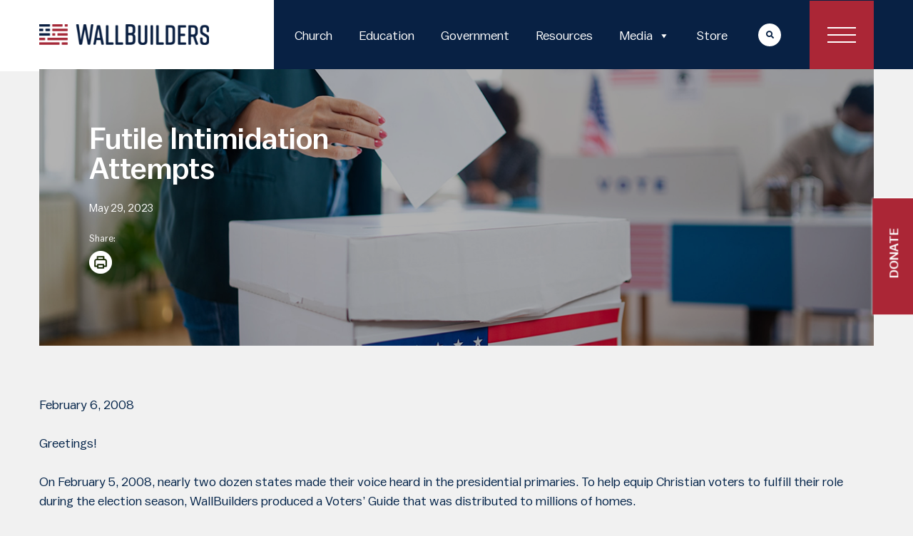

--- FILE ---
content_type: text/html; charset=UTF-8
request_url: https://wallbuilders.com/resource/futile-intimidation-attempts/
body_size: 12286
content:
<!DOCTYPE html><html lang="en-US"><head><meta charset="UTF-8"><meta name="viewport" content="width=device-width, initial-scale=1"><meta http-equiv="X-UA-Compatible" content="IE=edge"><link rel="profile" href="https://gmpg.org/xfn/11"><meta name='robots' content='index, follow, max-image-preview:large, max-snippet:-1, max-video-preview:-1' /><title>Futile Intimidation Attempts - WallBuilders</title><link rel="canonical" href="https://wallbuilders.com/resource/futile-intimidation-attempts/" /><meta property="og:locale" content="en_US" /><meta property="og:type" content="article" /><meta property="og:title" content="Futile Intimidation Attempts - WallBuilders" /><meta property="og:description" content="On February 5, 2008, nearly two dozen states made their voice heard in the presidential primaries. To help equip Christian voters to fulfill their role during the election season..." /><meta property="og:url" content="https://wallbuilders.com/resource/futile-intimidation-attempts/" /><meta property="og:site_name" content="WallBuilders" /><meta property="article:publisher" content="https://www.facebook.com/WallBuilders1776/" /><meta property="article:modified_time" content="2024-01-02T21:35:47+00:00" /><meta property="og:image" content="https://wallbuilders.com/wp-content/uploads/Voting_Unsplash.jpg" /><meta property="og:image:width" content="1200" /><meta property="og:image:height" content="730" /><meta property="og:image:type" content="image/jpeg" /><meta name="twitter:card" content="summary_large_image" /><meta name="twitter:site" content="@TimDavidBarton" /><meta name="twitter:label1" content="Est. reading time" /><meta name="twitter:data1" content="2 minutes" /> <script type="application/ld+json" class="yoast-schema-graph">{"@context":"https://schema.org","@graph":[{"@type":"WebPage","@id":"https://wallbuilders.com/resource/futile-intimidation-attempts/","url":"https://wallbuilders.com/resource/futile-intimidation-attempts/","name":"Futile Intimidation Attempts - WallBuilders","isPartOf":{"@id":"https://wallbuilders.com/#website"},"primaryImageOfPage":{"@id":"https://wallbuilders.com/resource/futile-intimidation-attempts/#primaryimage"},"image":{"@id":"https://wallbuilders.com/resource/futile-intimidation-attempts/#primaryimage"},"thumbnailUrl":"https://wallbuilders.com/wp-content/uploads/Voting_Unsplash.jpg","datePublished":"2023-05-29T10:54:11+00:00","dateModified":"2024-01-02T21:35:47+00:00","breadcrumb":{"@id":"https://wallbuilders.com/resource/futile-intimidation-attempts/#breadcrumb"},"inLanguage":"en-US","potentialAction":[{"@type":"ReadAction","target":["https://wallbuilders.com/resource/futile-intimidation-attempts/"]}]},{"@type":"ImageObject","inLanguage":"en-US","@id":"https://wallbuilders.com/resource/futile-intimidation-attempts/#primaryimage","url":"https://wallbuilders.com/wp-content/uploads/Voting_Unsplash.jpg","contentUrl":"https://wallbuilders.com/wp-content/uploads/Voting_Unsplash.jpg","width":1200,"height":730},{"@type":"BreadcrumbList","@id":"https://wallbuilders.com/resource/futile-intimidation-attempts/#breadcrumb","itemListElement":[{"@type":"ListItem","position":1,"name":"Home","item":"https://wallbuilders.com/"},{"@type":"ListItem","position":2,"name":"Resources","item":"https://wallbuilders.com/resource/"},{"@type":"ListItem","position":3,"name":"Futile Intimidation Attempts"}]},{"@type":"WebSite","@id":"https://wallbuilders.com/#website","url":"https://wallbuilders.com/","name":"WallBuilders","description":"Presenting America&#039;s Forgotten History And Heroes","publisher":{"@id":"https://wallbuilders.com/#organization"},"potentialAction":[{"@type":"SearchAction","target":{"@type":"EntryPoint","urlTemplate":"https://wallbuilders.com/?s={search_term_string}"},"query-input":{"@type":"PropertyValueSpecification","valueRequired":true,"valueName":"search_term_string"}}],"inLanguage":"en-US"},{"@type":"Organization","@id":"https://wallbuilders.com/#organization","name":"WallBuilders","url":"https://wallbuilders.com/","logo":{"@type":"ImageObject","inLanguage":"en-US","@id":"https://wallbuilders.com/#/schema/logo/image/","url":"https://wallbuilders.com/wp-content/uploads/2024/07/wallbuilders-logo-social-2.png","contentUrl":"https://wallbuilders.com/wp-content/uploads/2024/07/wallbuilders-logo-social-2.png","width":696,"height":696,"caption":"WallBuilders"},"image":{"@id":"https://wallbuilders.com/#/schema/logo/image/"},"sameAs":["https://www.facebook.com/WallBuilders1776/","https://x.com/TimDavidBarton","https://www.instagram.com/wallbuilders/"]}]}</script> <link rel='dns-prefetch' href='//hcaptcha.com' /><link rel="alternate" type="application/rss+xml" title="WallBuilders &raquo; Feed" href="https://wallbuilders.com/feed/" /><link rel="alternate" title="oEmbed (JSON)" type="application/json+oembed" href="https://wallbuilders.com/wp-json/oembed/1.0/embed?url=https%3A%2F%2Fwallbuilders.com%2Fresource%2Ffutile-intimidation-attempts%2F" /><link rel="alternate" title="oEmbed (XML)" type="text/xml+oembed" href="https://wallbuilders.com/wp-json/oembed/1.0/embed?url=https%3A%2F%2Fwallbuilders.com%2Fresource%2Ffutile-intimidation-attempts%2F&#038;format=xml" /><link data-optimized="2" rel="stylesheet" href="https://wallbuilders.com/wp-content/litespeed/css/609afe82aa1ee8e8c9cf832d1250aece.css?ver=6e62a" /><link rel='preload' as='font'  id='wpzoom-social-icons-font-academicons-woff2-css' href='https://wallbuilders.com/wp-content/plugins/social-icons-widget-by-wpzoom/assets/font/academicons.woff2?v=1.9.2'  type='font/woff2' crossorigin /><link rel='preload' as='font'  id='wpzoom-social-icons-font-fontawesome-3-woff2-css' href='https://wallbuilders.com/wp-content/plugins/social-icons-widget-by-wpzoom/assets/font/fontawesome-webfont.woff2?v=4.7.0'  type='font/woff2' crossorigin /><link rel='preload' as='font'  id='wpzoom-social-icons-font-genericons-woff-css' href='https://wallbuilders.com/wp-content/plugins/social-icons-widget-by-wpzoom/assets/font/Genericons.woff'  type='font/woff' crossorigin /><link rel='preload' as='font'  id='wpzoom-social-icons-font-socicon-woff2-css' href='https://wallbuilders.com/wp-content/plugins/social-icons-widget-by-wpzoom/assets/font/socicon.woff2?v=4.5.4'  type='font/woff2' crossorigin /> <script type="text/javascript" src="https://wallbuilders.com/wp-includes/js/jquery/jquery.min.js?ver=3.7.1" id="jquery-core-js"></script> <script></script><link rel="https://api.w.org/" href="https://wallbuilders.com/wp-json/" /><link rel="EditURI" type="application/rsd+xml" title="RSD" href="https://wallbuilders.com/xmlrpc.php?rsd" /><link rel='shortlink' href='https://wallbuilders.com/?p=2273' /><link rel="pingback" href="https://wallbuilders.com/xmlrpc.php">
<noscript><img referrerpolicy="no-referrer-when-downgrade" src="https://wallbuilders.matomo.cloud/matomo.php?idsite=1&amp;rec=1" style="border:0" alt="" /></noscript><meta name="generator" content="Powered by WPBakery Page Builder - drag and drop page builder for WordPress."/><link rel="icon" href="https://wallbuilders.com/wp-content/uploads/2023/05/ms-icon-310x310-2-150x150.png" sizes="32x32" /><link rel="icon" href="https://wallbuilders.com/wp-content/uploads/2023/05/ms-icon-310x310-2-300x300.png" sizes="192x192" /><link rel="apple-touch-icon" href="https://wallbuilders.com/wp-content/uploads/2023/05/ms-icon-310x310-2-300x300.png" /><meta name="msapplication-TileImage" content="https://wallbuilders.com/wp-content/uploads/2023/05/ms-icon-310x310-2-300x300.png" />
<noscript><style>.wpb_animate_when_almost_visible { opacity: 1; }</style></noscript></head><body class="wp-singular resource-template-default single single-resource postid-2273 wp-theme-wall-builders mega-menu-primary wpb-js-composer js-comp-ver-8.7.2 vc_responsive"><div id="page" class="site">
<a class="skip-link screen-reader-text" href="#content">Skip to content</a><header id="masthead" class="site-header navbar-static-top navbar-light" role="banner"><div class="container"><nav class="navbar navbar-expand-xl p-0"><div class="navbar-brand">
<a href="https://wallbuilders.com/">
<img src="https://wallbuilders.com/wp-content/uploads/2023/04/Header-Logo.svg" alt="WallBuilders">
</a></div>
<button class="navbar-toggler" type="button" data-toggle="collapse" data-target="#main-nav" aria-controls="" aria-expanded="false" aria-label="Toggle navigation">
<span class="navbar-toggler-icon"></span>
</button><div id="mega-menu-wrap-primary" class="mega-menu-wrap"><div class="mega-menu-toggle"><div class="mega-toggle-blocks-left"></div><div class="mega-toggle-blocks-center"></div><div class="mega-toggle-blocks-right"><div class='mega-toggle-block mega-menu-toggle-animated-block mega-toggle-block-0' id='mega-toggle-block-0'><button aria-label="Toggle Menu1" class="mega-toggle-animated mega-toggle-animated-slider" type="button" aria-expanded="false">
<span class="mega-toggle-animated-box">
<span class="mega-toggle-animated-inner"></span>
</span>
</button></div></div></div><ul id="mega-menu-primary" class="mega-menu max-mega-menu mega-menu-horizontal mega-no-js" data-event="hover_intent" data-effect="fade_up" data-effect-speed="200" data-effect-mobile="disabled" data-effect-speed-mobile="0" data-mobile-force-width="body" data-second-click="go" data-document-click="collapse" data-vertical-behaviour="standard" data-breakpoint="768" data-unbind="true" data-mobile-state="collapse_all" data-mobile-direction="vertical" data-hover-intent-timeout="300" data-hover-intent-interval="100"><li class="mega-menu-item mega-menu-item-type-custom mega-menu-item-object-custom mega-align-bottom-left mega-menu-flyout mega-menu-item-58" id="mega-menu-item-58"><a class="mega-menu-link" href="https://wallbuilders.com/church/" tabindex="0">Church</a></li><li class="mega-menu-item mega-menu-item-type-custom mega-menu-item-object-custom mega-align-bottom-left mega-menu-flyout mega-menu-item-56" id="mega-menu-item-56"><a class="mega-menu-link" href="https://wallbuilders.com/education/" tabindex="0">Education</a></li><li class="mega-menu-item mega-menu-item-type-custom mega-menu-item-object-custom mega-align-bottom-left mega-menu-flyout mega-menu-item-57" id="mega-menu-item-57"><a class="mega-menu-link" href="https://wallbuilders.com/government/" tabindex="0">Government</a></li><li class="mega-menu-item mega-menu-item-type-custom mega-menu-item-object-custom mega-align-bottom-left mega-menu-flyout mega-menu-item-4041" id="mega-menu-item-4041"><a class="mega-menu-link" href="https://wallbuilders.com/resources/" tabindex="0">Resources</a></li><li class="mega-menu-item mega-menu-item-type-custom mega-menu-item-object-custom mega-menu-item-has-children mega-align-bottom-left mega-menu-flyout mega-menu-item-60" id="mega-menu-item-60"><a class="mega-menu-link" aria-expanded="false" tabindex="0">Media<span class="mega-indicator" aria-hidden="true"></span></a><ul class="mega-sub-menu"><li class="mega-menu-item mega-menu-item-type-custom mega-menu-item-object-custom mega-menu-item-4713" id="mega-menu-item-4713"><a class="mega-menu-link" href="https://wallbuilders.com/the-wallbuilders-show/">The WallBuilders Show</a></li><li class="mega-menu-item mega-menu-item-type-custom mega-menu-item-object-custom mega-menu-item-4714" id="mega-menu-item-4714"><a target="_blank" class="mega-menu-link" href="https://www.youtube.com/playlist?list=PL4rzo-l0BUxk6t4H0aOObFzt56yVy2XkX">One Room Schoolhouse</a></li><li class="mega-menu-item mega-menu-item-type-custom mega-menu-item-object-custom mega-menu-item-4712" id="mega-menu-item-4712"><a target="_blank" class="mega-menu-link" href="https://www.youtube.com/@wallbuilders">Videos / YouTube</a></li></ul></li><li class="mega-menu-item mega-menu-item-type-custom mega-menu-item-object-custom mega-align-bottom-left mega-menu-flyout mega-menu-item-61" id="mega-menu-item-61"><a target="_blank" class="mega-menu-link" href="https://shop.wallbuilders.com/" tabindex="0">Store</a></li><li class="mega-menu-item mega-menu-item-type-custom mega-menu-item-object-custom mega-menu-item-has-children mega-menu-megamenu mega-menu-grid mega-align-bottom-left mega-menu-grid mega-menu-item-4590" id="mega-menu-item-4590"><a class="mega-menu-link" href="#" aria-expanded="false" tabindex="0">More<span class="mega-indicator" aria-hidden="true"></span></a><ul class="mega-sub-menu" role='presentation'><li class="mega-menu-row" id="mega-menu-4590-0"><ul class="mega-sub-menu" style='--columns:12' role='presentation'><li class="mega-menu-column mega-menu-columns-4-of-12" style="--columns:12; --span:4" id="mega-menu-4590-0-0"><ul class="mega-sub-menu"><li class="mega-menu-item mega-menu-item-type-widget widget_nav_menu mega-menu-item-nav_menu-7" id="mega-menu-item-nav_menu-7"><h4 class="mega-block-title">Explore</h4><div class="menu-explore-container"><ul id="menu-explore" class="menu"><li id="menu-item-3287" class="menu-item menu-item-type-post_type menu-item-object-page menu-item-3287"><a href="https://wallbuilders.com/about-us/">About Us</a></li><li id="menu-item-4277" class="menu-item menu-item-type-post_type menu-item-object-page menu-item-4277"><a href="https://wallbuilders.com/faq/">FAQ &#038; Helpful Links</a></li><li id="menu-item-4299" class="menu-item menu-item-type-custom menu-item-object-custom menu-item-4299"><a href="https://wallbuilders.com/resource/how-to-research/">How to Research</a></li><li id="menu-item-4273" class="menu-item menu-item-type-custom menu-item-object-custom menu-item-4273"><a href="https://wallbuilders.com/the-wallbuilders-show/">WallBuilders Show</a></li><li id="menu-item-4272" class="menu-item menu-item-type-custom menu-item-object-custom menu-item-4272"><a target="_blank" href="https://www.youtube.com/@wallbuilders">YouTube Channel</a></li><li id="menu-item-3288" class="menu-item menu-item-type-custom menu-item-object-custom menu-item-3288"><a href="http://magento.americasheritage.com">Store</a></li></ul></div></li></ul></li><li class="mega-menu-column mega-menu-columns-4-of-12" style="--columns:12; --span:4" id="mega-menu-4590-0-1"><ul class="mega-sub-menu"><li class="mega-menu-item mega-menu-item-type-widget widget_nav_menu mega-menu-item-nav_menu-8" id="mega-menu-item-nav_menu-8"><h4 class="mega-block-title">Engage</h4><div class="menu-engage-container"><ul id="menu-engage" class="menu"><li id="menu-item-4276" class="menu-item menu-item-type-custom menu-item-object-custom menu-item-4276"><a href="https://wallbuilders.com/contact-us/">Contact Us</a></li><li id="menu-item-3290" class="menu-item menu-item-type-custom menu-item-object-custom menu-item-3290"><a href="https://wallbuilders.com/tours/">Museum Tours</a></li><li id="menu-item-3289" class="menu-item menu-item-type-custom menu-item-object-custom menu-item-3289"><a href="https://wallbuilders.com/schedule-a-speaker/">Request a Speaker</a></li><li id="menu-item-4821" class="menu-item menu-item-type-custom menu-item-object-custom menu-item-4821"><a href="https://wallbuilders.com/events/">Events</a></li><li id="menu-item-4240" class="menu-item menu-item-type-custom menu-item-object-custom menu-item-4240"><a href="https://wallbuilders.com/join-the-team/">Join the Team</a></li></ul></div></li></ul></li><li class="mega-menu-column mega-menu-columns-4-of-12" style="--columns:12; --span:4" id="mega-menu-4590-0-2"><ul class="mega-sub-menu"><li class="mega-menu-item mega-menu-item-type-widget widget_nav_menu mega-menu-item-nav_menu-9" id="mega-menu-item-nav_menu-9"><h4 class="mega-block-title">Initiatives</h4><div class="menu-initiatives-container"><ul id="menu-initiatives" class="menu"><li id="menu-item-3294" class="menu-item menu-item-type-custom menu-item-object-custom menu-item-3294"><a href="https://wallbuilders.com/pastors-briefing/">Pastors Briefing</a></li><li id="menu-item-3295" class="menu-item menu-item-type-custom menu-item-object-custom menu-item-3295"><a href="https://wallbuilders.com/teachers-conference/">Teachers Conference</a></li><li id="menu-item-3296" class="menu-item menu-item-type-custom menu-item-object-custom menu-item-3296"><a href="https://wallbuilders.com/pfln/">ProFamily Network</a></li><li id="menu-item-4270" class="menu-item menu-item-type-custom menu-item-object-custom menu-item-4270"><a href="https://wallbuilders.com/chw/">Christian Heritage Week</a></li><li id="menu-item-3292" class="menu-item menu-item-type-custom menu-item-object-custom menu-item-3292"><a href="https://wallbuilders.com/summer-institute/">Summer Institute</a></li></ul></div></li></ul></li></ul></li><li class="mega-menu-row" id="mega-menu-4590-1"><ul class="mega-sub-menu" style='--columns:12' role='presentation'><li class="mega-menu-column mega-menu-columns-12-of-12" style="--columns:12; --span:12" id="mega-menu-4590-1-0"><ul class="mega-sub-menu"><li class="mega-menu-item mega-menu-item-type-widget widget_custom_html mega-menu-item-custom_html-8" id="mega-menu-item-custom_html-8"><div class="textwidget custom-html-widget"><ul><li class="cont"><a class="btn-btn" href="https://wallbuilders.com/donate/">DONATE</a></li></ul></div></li></ul></li></ul></li><li class="mega-menu-row" id="mega-menu-4590-2"><ul class="mega-sub-menu" style='--columns:12' role='presentation'><li class="mega-menu-column mega-menu-columns-7-of-12" style="--columns:12; --span:7" id="mega-menu-4590-2-0"><ul class="mega-sub-menu"><li class="mega-menu-item mega-menu-item-type-widget widget_custom_html mega-menu-item-custom_html-9" id="mega-menu-item-custom_html-9"><div class="textwidget custom-html-widget">American liberty is being eroded, and our Biblical foundation is under constant attack. Here at WallBuilders, we provide education, training, and resources to equip people to know and defend the truth to protect our freedom.</div></li></ul></li><li class="mega-menu-column mega-menu-columns-2-of-12" style="--columns:12; --span:2" id="mega-menu-4590-2-1"></li><li class="mega-menu-column mega-menu-columns-3-of-12" style="--columns:12; --span:3" id="mega-menu-4590-2-2"><ul class="mega-sub-menu"><li class="mega-menu-item mega-menu-item-type-widget widget_custom_html mega-menu-item-custom_html-10" id="mega-menu-item-custom_html-10"><div class="textwidget custom-html-widget"><ul class="menu-social-mega"><li><a href="https://www.youtube.com/user/wallbuilders" target="_blank"><i class="fa fa-youtube-play" aria-hidden="true"></i>
</a></li><li><a href="https://twitter.com/davidbartonwb" target="_blank"><img src="/wp-content/uploads/twitter-X-icon.png"></a></li><li><a href="https://web.facebook.com/WallBuilders1776" target="_blank"><i class="fa fa-facebook" aria-hidden="true"></i>
</a></li><li><a href="https://www.instagram.com/wallbuilders/?__coig_restricted=1" target="_blank"><i class="fa fa-instagram" aria-hidden="true"></i></a></li></ul></div></li></ul></li></ul></li></ul></li></ul></div><div class="second-nav "><div class="cstm-search-form">
<a href="javascript:void();" class="nav-link search-icon">
<i class="fas fa-search"></i>
</a><div class="hs-form" style="display: none;"><form role="search" method="get" class="search-form" action="/">
<input type="search" class="search-field form-control" placeholder="Search …" value="" name="s" title="Search for:">
<input type="submit" class="search-submit btn btn-default" value="Search"></form></div></div><div class="ham-menu">
<a href="#"></a></div></div></nav></div></header><div id="content" class="site-content"><div class="container"><div class="row"><div class="single-resource-post" style=" width: 100%;"><section class=""><div class="container"><div class="row"><div class=" col-12 resource-data"><div class="banner-res" style="background:url(https://wallbuilders.com/wp-content/uploads/Voting_Unsplash.jpg);"><h1 class="resource-name" style="">Futile Intimidation Attempts</h1><div class="date">May 29, 2023</div><div class="share-icons"><h6>
Share:</h6><div class="social-single d-flex"><div class="social-left"><div class="sharethis-inline-share-buttons"></div><button onclick="window.print()">Print</button></div></div></div></div><div class="resource_single_inoform"><div class="user_profile"><div class="content"><p>February 6, 2008</p><p>Greetings!</p><p>On February 5, 2008, nearly two dozen states made their voice heard in the presidential primaries. To help equip Christian voters to fulfill their role during the election season, WallBuilders produced a Voters’ Guide that was distributed to millions of homes.</p><p>That Voters’ Guide proved to be a great threat to anti-Biblical secularists. Americans United for the Separation of Church and State therefore filed an official complaint requesting that the IRS investigate both WallBuilders and the <a href="https://www.afa.net/" target="blank" rel="noopener">American Family Association</a> (then headed by Don Wildmon) for distributing that Voters’ Guide.</p><p>We had absolutely no intention of backing down or altering our message, nor would we allow ourselves to be intimidated. Benjamin Franklin observed, “Make yourself sheep, and the wolves will eat you,” and Thomas Jefferson wisely advised, “In matters of principle, stand like a rock!” WallBuilders is determined to never be intimidated from exercising our constitutional rights and encouraging other Christians to do so.</p><p>Because the real intent of the secularists was to keep Christians out of the civil arena, the Rev. Barry Lynn (head of Americans United), warned that “Any church that distributes these biased guides is risking its tax exemption and casting aside its integrity.” He was dead wrong. The Voters’ Guide was reviewed by numerous constitutional attorneys before it was released.</p><p>Some often marvel that the head of such a secularist group as AU goes by the title of “Reverend,” yet Barry Lynn is indeed an ordained minister in the United Church of Christ (the same denomination of which Barack Obama is a member) – considered the most liberal (and fastest declining) of all American denominations.</p><p>The UCC was the first denomination to ordain an openly gay minister in the early 1970s, and to call for recognition of homosexual marriages; and over 200 of its churches are led by openly homosexual ministers. The UCC is also a strong advocate of abortion and openly endorsed abortion a full two years before the <i>Roe v. Wade</i> Supreme Court abortion decision in 1973. They even opposed the ban on partial-birth abortions.</p><p>The UCC does not accept fixed absolutes from the Bible, but instead believes that the Bible should be defined by the current culture and context. You can certainly understand why individuals with this worldview would not want Christians to vote Biblically.</p><p><center><b>“The hottest places in hell are reserved for those who, in a time of moral crisis, maintain their neutrality.” Dante, <i>The Inferno</i> (circa 1315 A.D.)</b></center>Thank you for being involved. If you feel our efforts are worthy of support, would you consider making a small tax-deductible contribution?</p><p>God bless!</p><p>David Barton</p></div></div><div class="resource-navigation"><div class="post-navigation"><div class="nav-previous"><a href="https://wallbuilders.com/resource/a-christian-voter-intimidation-letter-from-americans-united-for-separation-of-church-and-state/" rel="prev"> < Previous Resource </a></div><div class="nav-next"><a href="https://wallbuilders.com/resource/echoes-of-1860-is-life-a-question-of-states-rights/" rel="next">Next Resource ></a></div></div></div><div class="fq-cta-res"><p>Still looking for answers? <a href="/faq/"> Visit our FAQ page </a></p></div><div class="single-blue">
<span class="list d-flex">
<span>Categories: Articles</span>&nbsp;|&nbsp;
<span>Topic : Election</span>
</span></div><div class="more-resource"><h4 id="recent">More Resources</h4><div id="related" class="group"><div class="row resource-list"><div class="col-sm-12 col-md-4 resource-col"><div class="resource-box"><div class="res-img">
<img src="https://wallbuilders.com/wp-content/uploads/CHW_West-Virginia.jpg">
<span></span></div><div class="resource-cont"><div clas="text"><h3>Peterstown, West Virginia 2025</h3><p>Mayoral Proclamation in harmony with Christian Heritage Week in West Virginia November 13-29, 2025 as proclaimed by  Governor Jim Justice WHEREAS, Thanksgiving Week marks the thirty-fourth consecutive Christian Heritage Week in West Virginia; thus continuing a tradition of annual proclamations beginning with Governor Gaston Caperton in 1992 thru 1996 and continued by Governor Cecil Underwood [&hellip;]</p></div><div class="resource-btn">
<a class="resource-link" href="https://wallbuilders.com/resource/peterstown-west-virginia-2025/">Read More ></a></div></div></div></div><div class="col-sm-12 col-md-4 resource-col"><div class="resource-box"><div class="res-img">
<img src="https://wallbuilders.com/wp-content/uploads/CHW_West-Virginia.jpg">
<span></span></div><div class="resource-cont"><div clas="text"><h3>Stonewood, West Virginia 2025</h3><p>Mayoral Proclamation In harmony with Christian Heritage Week in West Virginia November 23-29, 2025 as proclaimed by  Governor Patrick Morrisey WHEREAS, Thanksgiving week marks the thirty-fourth consecutive Christian Heritage Week in West Virginia; thus continuing a tradition of annual proclamations beginning with Governor Gaston Caperton in 1992 thru 1996 and continued by Governor Cecil Underwood [&hellip;]</p></div><div class="resource-btn">
<a class="resource-link" href="https://wallbuilders.com/resource/stonewood-west-virginia-2025/">Read More ></a></div></div></div></div><div class="col-sm-12 col-md-4 resource-col"><div class="resource-box"><div class="res-img">
<img src="https://wallbuilders.com/wp-content/uploads/CHW_West-Virginia.jpg">
<span></span></div><div class="resource-cont"><div clas="text"><h3>Granville, West Virginia 2025</h3><p>Town of Granville West Virginia Mayoral Proclamation In harmony with Christian Heritage Week in West Virginia November 23-29, 2025 As proclaimed by Governor Patrick Morrisey WHEREAS, Thanksgiving week marks the thirty-fourth consecutive Christian Heritage Week in West Virginia: thus continuing a tradition of annual proclamations beginning with Governor Gatson Caperton in 1992 thru 1996 and [&hellip;]</p></div><div class="resource-btn">
<a class="resource-link" href="https://wallbuilders.com/resource/granville-west-virginia-2025/">Read More ></a></div></div></div></div></div></div></div><div class="wpb-content-wrapper"><section class="vc_section resource-sec"><div class="vc_row wpb_row vc_row-fluid"><div class="wpb_column vc_column_container vc_col-sm-5"><div class="vc_column-inner"><div class="wpb_wrapper"><div id="" class="owl-carousel owl-theme resource-slider"><div class="item"><div class="resource_info_wrapper" style="background:url(https://wallbuilders.com/wp-content/uploads/2023/08/FAQ_Declaration-e1696369137727.jpg) #002147;"><div class="resource_profile"><h4 class="resource_name clr-wht"><a href="https://wallbuilders.com/resource/draftsman-of-the-declaration/">Draftsman of the Declaration</a></h4><p class="resource_excerpt clr-wht">Today marks the 238th anniversary of the Continental Congress approving the Declaration of Independence on July 4th, 1776. That fateful day not only sealed the future for those...</p></div></div></div><div class="item"><div class="resource_info_wrapper" style="background:url(https://wallbuilders.com/wp-content/uploads/Fourth-of-July.jpg) #002147;"><div class="resource_profile"><h4 class="resource_name clr-wht"><a href="https://wallbuilders.com/resource/happy-independence-day/">Happy Independence Day!</a></h4><p class="resource_excerpt clr-wht">On July 4, 1776 a group of Americans approved a document declaring the United States of America free from English rule. This document was the Declaration of Independence,..</p></div></div></div><div class="item"><div class="resource_info_wrapper" style="background:url(https://wallbuilders.com/wp-content/uploads/2023/08/columbus.jpg) #002147;"><div class="resource_profile"><h4 class="resource_name clr-wht"><a href="https://wallbuilders.com/resource/columbus-and-the-american-story/">Columbus and the American Story</a></h4><p class="resource_excerpt clr-wht">Christopher Columbus. The name invokes images of either a brave and triumphant explorer discovering the New World...</p></div></div></div></div><div class="wpb_text_column wpb_content_element" ><div class="wpb_wrapper"></div></div></div></div></div><div class="wpb_column vc_column_container vc_col-sm-7"><div class="vc_column-inner"><div class="wpb_wrapper"><div class="vc_row wpb_row vc_inner vc_row-fluid search-temp vc_custom_1683220653495 vc_row-has-fill"><div class="wpb_column vc_column_container vc_col-sm-12"><div class="vc_column-inner"><div class="wpb_wrapper"><h3 style="font-size: 42px;line-height: 42px;text-align: left" class="vc_custom_heading vc_do_custom_heading clr-wht" >Know the Truth and Protect Your Freedoms.</h3><div  class="vc_wp_search wpb_content_element resource-search"><div class="widget widget_search"><form role="search" method="get" class="search-form" action="https://wallbuilders.com/resources">
<label>
<input type="search" class="search-field form-control" placeholder="Search &hellip;" value="" name="q" title="Search for:">
</label>
<input type="submit" class="search-submit btn btn-default" value="Search"></form></div></div><div class="wpb_text_column wpb_content_element clr-wht" ><div class="wpb_wrapper"><p>Still looking for answers? Visit our FAQ page</p></div></div></div></div></div></div><div class="vc_tta-container" data-vc-action="collapse"><div class="vc_general vc_tta vc_tta-tabs vc_tta-color-grey vc_tta-style-classic vc_tta-shape-rounded vc_tta-spacing-1 vc_tta-tabs-position-top vc_tta-controls-align-left"><div class="vc_tta-tabs-container"><ul class="vc_tta-tabs-list" role="tablist"><li class="vc_tta-tab vc_active" data-vc-tab role="presentation"><a href="#1682718905149-ca251071-8df1" data-vc-tabs data-vc-container=".vc_tta" role="tab" aria-selected="false" id="tab-1682718905149-ca251071-8df1"><span class="vc_tta-title-text">Most Recent</span></a></li><li class="vc_tta-tab" data-vc-tab role="presentation"><a href="#1682718934112-53d84f7e-2386" data-vc-tabs data-vc-container=".vc_tta" role="tab" aria-selected="false" id="tab-1682718934112-53d84f7e-2386"><span class="vc_tta-title-text">Popular</span></a></li></ul></div><div class="vc_tta-panels-container"><div class="vc_tta-panels"><div class="vc_tta-panel vc_active" id="1682718905149-ca251071-8df1" data-vc-content=".vc_tta-panel-body"><div class="vc_tta-panel-heading"><h4 class="vc_tta-panel-title"><a href="#1682718905149-ca251071-8df1" data-vc-accordion data-vc-container=".vc_tta-container"><span class="vc_tta-title-text">Most Recent</span></a></h4></div><div class="vc_tta-panel-body"><div class="row resource-tab"><div class="col-md-4"><div class="resource_info_wrapper"><div class="resource_inoform"><div class="resource_profile">
<a href="https://wallbuilders.com/resource/thanksgiving-in-america-tract/"><img decoding="async" src="https://wallbuilders.com/wp-content/uploads/Pilgrims-Thanksgiving-3.jpg"></a></div><h4 class="resource_name"><a href="https://wallbuilders.com/resource/thanksgiving-in-america-tract/">Thanksgiving in America Tract</a></h4></div></div></div><div class="col-md-4"><div class="resource_info_wrapper"><div class="resource_inoform"><div class="resource_profile">
<a href="https://wallbuilders.com/resource/join-wallbuilders-in-supporting-america-prays/"><img decoding="async" src="https://wallbuilders.com/wp-content/uploads/prayer-hands-1200x800.jpg"></a></div><h4 class="resource_name"><a href="https://wallbuilders.com/resource/join-wallbuilders-in-supporting-america-prays/">Join WallBuilders in Supporting America Prays</a></h4></div></div></div><div class="col-md-4"><div class="resource_info_wrapper"><div class="resource_inoform"><div class="resource_profile">
<a href="https://wallbuilders.com/resource/george-washington-first-becomes-a-national-leader/"><img decoding="async" src="https://wallbuilders.com/wp-content/uploads/Washington-George-Military_Featured-Image-e1698160767770.jpeg"></a></div><h4 class="resource_name"><a href="https://wallbuilders.com/resource/george-washington-first-becomes-a-national-leader/">George Washington First Becomes a National Leader</a></h4></div></div></div></div><div class="wpb_text_column wpb_content_element" ><div class="wpb_wrapper"></div></div></div></div><div class="vc_tta-panel" id="1682718934112-53d84f7e-2386" data-vc-content=".vc_tta-panel-body"><div class="vc_tta-panel-heading"><h4 class="vc_tta-panel-title"><a href="#1682718934112-53d84f7e-2386" data-vc-accordion data-vc-container=".vc_tta-container"><span class="vc_tta-title-text">Popular</span></a></h4></div><div class="vc_tta-panel-body"><div class="row resource-tab"><div class="col-md-4"><div class="resource_info_wrapper"><div class="resource_inoform"><div class="resource_profile">
<a href="https://wallbuilders.com/resource/the-founding-fathers-on-jesus-christianity-and-the-bible/"><img decoding="async" src="https://wallbuilders.com/wp-content/uploads/2023/05/First-Prayer-in-Congress-e1695929902251.jpg"></a>
<span></span></div><h4 class="resource_name"><a href="https://wallbuilders.com/resource/the-founding-fathers-on-jesus-christianity-and-the-bible/">The Founding Fathers on Jesus, Christianity and the Bible</a></h4></div></div></div><div class="col-md-4"><div class="resource_info_wrapper"><div class="resource_inoform"><div class="resource_profile">
<a href="https://wallbuilders.com/resource/the-declaration-of-independence/"><img decoding="async" src="https://wallbuilders.com/wp-content/uploads/2023/08/FAQ_Declaration-e1696369137727.jpg"></a>
<span></span></div><h4 class="resource_name"><a href="https://wallbuilders.com/resource/the-declaration-of-independence/">The Declaration of Independence</a></h4></div></div></div><div class="col-md-4"><div class="resource_info_wrapper"><div class="resource_inoform"><div class="resource_profile">
<a href="https://wallbuilders.com/resource/july-4th-prayer/"><img decoding="async" src="https://wallbuilders.com/wp-content/uploads/Fourth-of-July.jpg"></a>
<span></span></div><h4 class="resource_name"><a href="https://wallbuilders.com/resource/july-4th-prayer/">July 4th Prayer</a></h4></div></div></div></div><div class="wpb_text_column wpb_content_element" ><div class="wpb_wrapper"></div></div></div></div></div></div></div></div></div></div></div></div></section></div><section class="btm-filters-res"><div class="container"><div class="row"><div class="col-md-4"><h5>Topics ></h5><p><a href="/resources/?q=how-to-research">How to Research</a></p><p><a href="/resources/?q=bibles">Bibles &amp; Religion</a></p><p><a href="/resources/?q=black-history">Black History</a></p><p><a href="/resources/?q=christian-heritage-week">Christian Heritage Week</a></p><p><a href="/resources/?q=constitution">Constitution</a></p></div><div class="col-md-4"><h5>Category ></h5><p><a href="/resources/?q=sermons">Sermons</a></p><p><a href="/resources/?q=articles">Articles</a></p><p><a href="/resources/?q=newsletter-archive">Newsletter Archive</a></p><p><a href="/resources/?q=proclamations">Proclamations</a></p><p><a href="/resources/?q=educational-resources">Educational Resources</a></p></div><div class="col-md-4"><h5>Era or Events ></h5><p><a href="/resources/?q=colonial">1400s-1760s: Colonial</a></p><p><a href="/resources/?q=war-for-independence">1770s-1780s: War for Independence</a></p><p><a href="/resources/?q=early-republic">1780s-1850s: Early Republic</a></p><p><a href="/resources/?q=world-wars">1910s-1940s: World Wars</a></p><p><a href="/resources/?q=civil-war">1860s: Civil War</a></p></div></div></div></section><section data-vc-full-width="true" data-vc-full-width-temp="true" data-vc-full-width-init="false" class="vc_section send-ebook-sec vc_custom_1693928770732 vc_section-has-fill"><div class="vc_row wpb_row vc_row-fluid vc_row-o-content-middle vc_row-flex"><div class="wpb_column vc_column_container vc_col-sm-6"><div class="vc_column-inner"><div class="wpb_wrapper"><h2 style="font-size: 42px;line-height: 42px;text-align: left" class="vc_custom_heading vc_do_custom_heading clr-blue" >Stay Informed
with the Latest
Resources</h2><p style="font-size: 18px;line-height: 28px;text-align: left" class="vc_custom_heading vc_do_custom_heading clr-blue vc_custom_1694103846519" >Enter your email address to receive our regular newsletter, with important information and updates right in your inbox!</p><div class="wpb_raw_code wpb_raw_html wpb_content_element vc_custom_1755715643204" ><div class="wpb_wrapper">
<button style="all:unset;font-family:Helvetica,Arial,sans-serif;display:inline-block;max-width:100%;white-space:nowrap;overflow:hidden;text-overflow:ellipsis;background-color:#A62B39;color:#fff;font-size:20px;border-radius:0px;padding:0 33px;font-weight:bold;height:50px;cursor:pointer;line-height:50px;text-align:center;margin:0;text-decoration:none;">
<a href="javascript:void(window.open('https://form.jotform.com/241697190286163', 'JotFormPopup', 'scrollbars=yes,toolbar=no,width=700,height=500'))"
style="font-family:Helvetica,Arial,sans-serif;display:inline-block;max-width:100%;white-space:nowrap;overflow:hidden;text-overflow:ellipsis;background-color:#A62B39;color:#ffffff;">Subscribe</a></button></div></div></div></div></div><div class="wpb_column vc_column_container vc_col-sm-6"><div class="vc_column-inner"><div class="wpb_wrapper"><div  class="wpb_single_image wpb_content_element vc_align_center wpb_content_element"><figure class="wpb_wrapper vc_figure"><div class="vc_single_image-wrapper   vc_box_border_grey"><img width="469" height="526" src="https://wallbuilders.com/wp-content/uploads/bottomsignup.png" class="vc_single_image-img attachment-full" alt="" title="bottomsignup" decoding="async" fetchpriority="high" srcset="https://wallbuilders.com/wp-content/uploads/bottomsignup.png 469w, https://wallbuilders.com/wp-content/uploads/bottomsignup-267x300.png 267w" sizes="(max-width: 469px) 100vw, 469px" /></div></figure></div></div></div></div></div></section><div class="vc_row-full-width vc_clearfix"></div></div></div></div></section></div></div></div></div><div id="footer-widget" class="row m-0 bg-light"><div class="container"><div class="row"><div class="col-12 col-md-5 ft1"><section id="media_image-2" class="widget widget_media_image"><img width="375" height="747" src="https://wallbuilders.com/wp-content/uploads/2023/04/footer-left.png" class="image wp-image-33  attachment-full size-full" alt="" style="max-width: 100%; height: auto;" decoding="async" loading="lazy" srcset="https://wallbuilders.com/wp-content/uploads/2023/04/footer-left.png 375w, https://wallbuilders.com/wp-content/uploads/2023/04/footer-left-151x300.png 151w" sizes="auto, (max-width: 375px) 100vw, 375px" /></section><section id="media_image-3" class="widget widget_media_image"><img width="300" height="37" src="https://wallbuilders.com/wp-content/uploads/2023/04/Footer-Logo.svg" class="image wp-image-63  attachment-medium size-medium" alt="" style="max-width: 100%; height: auto;" decoding="async" loading="lazy" /></section><section id="text-2" class="widget widget_text"><div class="textwidget"><p><span class="ui-provider bxq b c d e f g h i j k l m n o p q r s t u v w x y z ab ac ae af ag ah ai aj ak" dir="ltr">American liberty is being eroded, and our Biblical foundation is under constant attack</span>. Here at WallBuilders, we provide education, training, and resources to equip people to know and defend the truth to protect our freedom.</p></div></section><section id="custom_html-11" class="widget_text widget widget_custom_html"><div class="textwidget custom-html-widget"><div class="elfsight-app-3248acbb-4083-4811-9b72-2ca3ffaa8661" data-elfsight-app-lazy></div></div></section></div><div class="col-12 col-md-7 ft2"><section id="nav_menu-2" class="widget widget_nav_menu"><h3 class="widget-title">QUICK LINKS</h3><div class="menu-footer-container"><ul id="menu-footer" class="menu"><li id="menu-item-4864" class="menu-item menu-item-type-post_type menu-item-object-page menu-item-4864"><a href="https://wallbuilders.com/about-us/">About Us</a></li><li id="menu-item-4805" class="menu-item menu-item-type-post_type menu-item-object-page menu-item-4805"><a href="https://wallbuilders.com/church/">Church</a></li><li id="menu-item-4806" class="menu-item menu-item-type-post_type menu-item-object-page menu-item-4806"><a href="https://wallbuilders.com/education/">Education</a></li><li id="menu-item-4807" class="menu-item menu-item-type-post_type menu-item-object-page menu-item-4807"><a href="https://wallbuilders.com/government/">Government</a></li><li id="menu-item-4808" class="menu-item menu-item-type-post_type menu-item-object-page menu-item-4808"><a href="https://wallbuilders.com/resources/">Resources</a></li><li id="menu-item-4809" class="menu-item menu-item-type-post_type menu-item-object-page menu-item-4809"><a href="https://wallbuilders.com/the-wallbuilders-show/">WallBuilders Show</a></li></ul></div></section><section id="nav_menu-3" class="widget widget_nav_menu"><h3 class="widget-title">OTHER LINKS</h3><div class="menu-other-links-container"><ul id="menu-other-links" class="menu"><li id="menu-item-4811" class="menu-item menu-item-type-post_type menu-item-object-page menu-item-4811"><a href="https://wallbuilders.com/events/">Events</a></li><li id="menu-item-4812" class="menu-item menu-item-type-post_type menu-item-object-page menu-item-4812"><a href="https://wallbuilders.com/faq/">FAQ &#038; Links</a></li><li id="menu-item-4865" class="menu-item menu-item-type-post_type menu-item-object-page menu-item-4865"><a href="https://wallbuilders.com/join-the-team/">Join the Team</a></li><li id="menu-item-4810" class="menu-item menu-item-type-post_type menu-item-object-page menu-item-4810"><a href="https://wallbuilders.com/tours/">Museum Tour</a></li><li id="menu-item-4813" class="menu-item menu-item-type-post_type menu-item-object-page menu-item-4813"><a href="https://wallbuilders.com/partners/">Partners</a></li><li id="menu-item-4280" class="menu-item menu-item-type-custom menu-item-object-custom menu-item-4280"><a target="_blank" href="https://christianvoterguide.com/">Voter Guides</a></li></ul></div></section><section id="zoom-social-icons-widget-2" class="widget zoom-social-icons-widget"><h3 class="widget-title">SOCIAL LINKS</h3><ul class="zoom-social-icons-list zoom-social-icons-list--without-canvas zoom-social-icons-list--round zoom-social-icons-list--no-labels"><li class="zoom-social_icons-list__item">
<a class="zoom-social_icons-list__link" href="https://www.youtube.com/user/wallbuilders" target="_blank" title="Facebook" >
<span class="screen-reader-text">youtube</span>
<span class="zoom-social_icons-list-span social-icon socicon socicon-youtube" data-hover-rule="color" data-hover-color="#ffffff" style="color : #f2f2f2; font-size: 20px; padding:3px" ></span>
</a></li><li class="zoom-social_icons-list__item">
<a class="zoom-social_icons-list__link" href="https://twitter.com/TimDavidBarton" target="_blank" title="Twitter" >
<span class="screen-reader-text">twitter</span>
<span class="zoom-social_icons-list-span social-icon socicon socicon-twitter" data-hover-rule="color" data-hover-color="#1da1f2" style="color : #1da1f2; font-size: 20px; padding:3px" ></span>
</a></li><li class="zoom-social_icons-list__item">
<a class="zoom-social_icons-list__link" href="https://www.facebook.com/David-BartonWallBuilders-101762193194695/" target="_blank" title="" >
<span class="screen-reader-text">facebook</span>
<span class="zoom-social_icons-list-span social-icon socicon socicon-facebook" data-hover-rule="color" data-hover-color="#f2f2f2" style="color : #f2f2f2; font-size: 20px; padding:3px" ></span>
</a></li><li class="zoom-social_icons-list__item">
<a class="zoom-social_icons-list__link" href="https://www.instagram.com/wallbuilders/" target="_blank" title="" >
<span class="screen-reader-text">instagram</span>
<span class="zoom-social_icons-list-span social-icon socicon socicon-instagram" data-hover-rule="color" data-hover-color="#f2f2f2" style="color : #e2e2e2; font-size: 20px; padding:3px" ></span>
</a></li></ul></section></div><div class="col-12 col-md-12 ft3" ><section id="custom_html-2" class="widget_text widget widget_custom_html"><div class="textwidget custom-html-widget"><ul><li><a href="https://shop.wallbuilders.com/">SHOP PRODUCTS</a></li><li class="cont"><a href="https://wallbuilders.com/contact-us/">CONTACT US</a></li></ul><a class="btn-btn" href="/donate/"> DONATE</a></div></section><section id="custom_html-3" class="widget_text widget widget_custom_html"><div class="textwidget custom-html-widget"><a class="donate-btn" href="/donate/">
Donate
</a></div></section></div></div></div></div><footer id="colophon" class="site-footer navbar-light" role="contentinfo"><div class="container"><div class="row"><div class="col-6 left">
Copyright 2026  WallBuilders | All Rights Reserved | <a href="/terms-and-conditions/">Terms &amp; Conditions</a> | <a href="/privacy-policy/">Privacy</a></div><div class="col-6 right"></div></div></div></footer></div> <script type="speculationrules">{"prefetch":[{"source":"document","where":{"and":[{"href_matches":"/*"},{"not":{"href_matches":["/wp-*.php","/wp-admin/*","/wp-content/uploads/*","/wp-content/*","/wp-content/plugins/*","/wp-content/themes/wall-builders/*","/*\\?(.+)"]}},{"not":{"selector_matches":"a[rel~=\"nofollow\"]"}},{"not":{"selector_matches":".no-prefetch, .no-prefetch a"}}]},"eagerness":"conservative"}]}</script> <script id="wp-emoji-settings" type="application/json">{"baseUrl":"https://s.w.org/images/core/emoji/17.0.2/72x72/","ext":".png","svgUrl":"https://s.w.org/images/core/emoji/17.0.2/svg/","svgExt":".svg","source":{"concatemoji":"https://wallbuilders.com/wp-includes/js/wp-emoji-release.min.js?ver=43301825d746b6aa1b9a40228d937bc9"}}</script> <script type="module">/*  */
/*! This file is auto-generated */
const a=JSON.parse(document.getElementById("wp-emoji-settings").textContent),o=(window._wpemojiSettings=a,"wpEmojiSettingsSupports"),s=["flag","emoji"];function i(e){try{var t={supportTests:e,timestamp:(new Date).valueOf()};sessionStorage.setItem(o,JSON.stringify(t))}catch(e){}}function c(e,t,n){e.clearRect(0,0,e.canvas.width,e.canvas.height),e.fillText(t,0,0);t=new Uint32Array(e.getImageData(0,0,e.canvas.width,e.canvas.height).data);e.clearRect(0,0,e.canvas.width,e.canvas.height),e.fillText(n,0,0);const a=new Uint32Array(e.getImageData(0,0,e.canvas.width,e.canvas.height).data);return t.every((e,t)=>e===a[t])}function p(e,t){e.clearRect(0,0,e.canvas.width,e.canvas.height),e.fillText(t,0,0);var n=e.getImageData(16,16,1,1);for(let e=0;e<n.data.length;e++)if(0!==n.data[e])return!1;return!0}function u(e,t,n,a){switch(t){case"flag":return n(e,"\ud83c\udff3\ufe0f\u200d\u26a7\ufe0f","\ud83c\udff3\ufe0f\u200b\u26a7\ufe0f")?!1:!n(e,"\ud83c\udde8\ud83c\uddf6","\ud83c\udde8\u200b\ud83c\uddf6")&&!n(e,"\ud83c\udff4\udb40\udc67\udb40\udc62\udb40\udc65\udb40\udc6e\udb40\udc67\udb40\udc7f","\ud83c\udff4\u200b\udb40\udc67\u200b\udb40\udc62\u200b\udb40\udc65\u200b\udb40\udc6e\u200b\udb40\udc67\u200b\udb40\udc7f");case"emoji":return!a(e,"\ud83e\u1fac8")}return!1}function f(e,t,n,a){let r;const o=(r="undefined"!=typeof WorkerGlobalScope&&self instanceof WorkerGlobalScope?new OffscreenCanvas(300,150):document.createElement("canvas")).getContext("2d",{willReadFrequently:!0}),s=(o.textBaseline="top",o.font="600 32px Arial",{});return e.forEach(e=>{s[e]=t(o,e,n,a)}),s}function r(e){var t=document.createElement("script");t.src=e,t.defer=!0,document.head.appendChild(t)}a.supports={everything:!0,everythingExceptFlag:!0},new Promise(t=>{let n=function(){try{var e=JSON.parse(sessionStorage.getItem(o));if("object"==typeof e&&"number"==typeof e.timestamp&&(new Date).valueOf()<e.timestamp+604800&&"object"==typeof e.supportTests)return e.supportTests}catch(e){}return null}();if(!n){if("undefined"!=typeof Worker&&"undefined"!=typeof OffscreenCanvas&&"undefined"!=typeof URL&&URL.createObjectURL&&"undefined"!=typeof Blob)try{var e="postMessage("+f.toString()+"("+[JSON.stringify(s),u.toString(),c.toString(),p.toString()].join(",")+"));",a=new Blob([e],{type:"text/javascript"});const r=new Worker(URL.createObjectURL(a),{name:"wpTestEmojiSupports"});return void(r.onmessage=e=>{i(n=e.data),r.terminate(),t(n)})}catch(e){}i(n=f(s,u,c,p))}t(n)}).then(e=>{for(const n in e)a.supports[n]=e[n],a.supports.everything=a.supports.everything&&a.supports[n],"flag"!==n&&(a.supports.everythingExceptFlag=a.supports.everythingExceptFlag&&a.supports[n]);var t;a.supports.everythingExceptFlag=a.supports.everythingExceptFlag&&!a.supports.flag,a.supports.everything||((t=a.source||{}).concatemoji?r(t.concatemoji):t.wpemoji&&t.twemoji&&(r(t.twemoji),r(t.wpemoji)))});
//# sourceURL=https://wallbuilders.com/wp-includes/js/wp-emoji-loader.min.js
/*  */</script> <script></script> <div class="res-menu"><div id="mega-menu-wrap-primary" class="mega-menu-wrap"><div class="mega-menu-toggle"><div class="mega-toggle-blocks-left"></div><div class="mega-toggle-blocks-center"></div><div class="mega-toggle-blocks-right"><div class='mega-toggle-block mega-menu-toggle-animated-block mega-toggle-block-0' id='mega-toggle-block-0'><button aria-label="Toggle Menu1" class="mega-toggle-animated mega-toggle-animated-slider" type="button" aria-expanded="false">
<span class="mega-toggle-animated-box">
<span class="mega-toggle-animated-inner"></span>
</span>
</button></div></div></div><ul id="mega-menu-primary" class="mega-menu max-mega-menu mega-menu-horizontal mega-no-js" data-event="hover_intent" data-effect="fade_up" data-effect-speed="200" data-effect-mobile="disabled" data-effect-speed-mobile="0" data-mobile-force-width="body" data-second-click="go" data-document-click="collapse" data-vertical-behaviour="standard" data-breakpoint="768" data-unbind="true" data-mobile-state="collapse_all" data-mobile-direction="vertical" data-hover-intent-timeout="300" data-hover-intent-interval="100"><li class="mega-menu-item mega-menu-item-type-custom mega-menu-item-object-custom mega-align-bottom-left mega-menu-flyout mega-menu-item-58" id="mega-menu-item-58"><a class="mega-menu-link" href="https://wallbuilders.com/church/" tabindex="0">Church</a></li><li class="mega-menu-item mega-menu-item-type-custom mega-menu-item-object-custom mega-align-bottom-left mega-menu-flyout mega-menu-item-56" id="mega-menu-item-56"><a class="mega-menu-link" href="https://wallbuilders.com/education/" tabindex="0">Education</a></li><li class="mega-menu-item mega-menu-item-type-custom mega-menu-item-object-custom mega-align-bottom-left mega-menu-flyout mega-menu-item-57" id="mega-menu-item-57"><a class="mega-menu-link" href="https://wallbuilders.com/government/" tabindex="0">Government</a></li><li class="mega-menu-item mega-menu-item-type-custom mega-menu-item-object-custom mega-align-bottom-left mega-menu-flyout mega-menu-item-4041" id="mega-menu-item-4041"><a class="mega-menu-link" href="https://wallbuilders.com/resources/" tabindex="0">Resources</a></li><li class="mega-menu-item mega-menu-item-type-custom mega-menu-item-object-custom mega-menu-item-has-children mega-align-bottom-left mega-menu-flyout mega-menu-item-60" id="mega-menu-item-60"><a class="mega-menu-link" aria-expanded="false" tabindex="0">Media<span class="mega-indicator" aria-hidden="true"></span></a><ul class="mega-sub-menu"><li class="mega-menu-item mega-menu-item-type-custom mega-menu-item-object-custom mega-menu-item-4713" id="mega-menu-item-4713"><a class="mega-menu-link" href="https://wallbuilders.com/the-wallbuilders-show/">The WallBuilders Show</a></li><li class="mega-menu-item mega-menu-item-type-custom mega-menu-item-object-custom mega-menu-item-4714" id="mega-menu-item-4714"><a target="_blank" class="mega-menu-link" href="https://www.youtube.com/playlist?list=PL4rzo-l0BUxk6t4H0aOObFzt56yVy2XkX">One Room Schoolhouse</a></li><li class="mega-menu-item mega-menu-item-type-custom mega-menu-item-object-custom mega-menu-item-4712" id="mega-menu-item-4712"><a target="_blank" class="mega-menu-link" href="https://www.youtube.com/@wallbuilders">Videos / YouTube</a></li></ul></li><li class="mega-menu-item mega-menu-item-type-custom mega-menu-item-object-custom mega-align-bottom-left mega-menu-flyout mega-menu-item-61" id="mega-menu-item-61"><a target="_blank" class="mega-menu-link" href="https://shop.wallbuilders.com/" tabindex="0">Store</a></li><li class="mega-menu-item mega-menu-item-type-custom mega-menu-item-object-custom mega-menu-item-has-children mega-menu-megamenu mega-menu-grid mega-align-bottom-left mega-menu-grid mega-menu-item-4590" id="mega-menu-item-4590"><a class="mega-menu-link" href="#" aria-expanded="false" tabindex="0">More<span class="mega-indicator" aria-hidden="true"></span></a><ul class="mega-sub-menu" role='presentation'><li class="mega-menu-row" id="mega-menu-4590-0"><ul class="mega-sub-menu" style='--columns:12' role='presentation'><li class="mega-menu-column mega-menu-columns-4-of-12" style="--columns:12; --span:4" id="mega-menu-4590-0-0"><ul class="mega-sub-menu"><li class="mega-menu-item mega-menu-item-type-widget widget_nav_menu mega-menu-item-nav_menu-7" id="mega-menu-item-nav_menu-7"><h4 class="mega-block-title">Explore</h4><div class="menu-explore-container"><ul id="menu-explore-1" class="menu"><li class="menu-item menu-item-type-post_type menu-item-object-page menu-item-3287"><a href="https://wallbuilders.com/about-us/">About Us</a></li><li class="menu-item menu-item-type-post_type menu-item-object-page menu-item-4277"><a href="https://wallbuilders.com/faq/">FAQ &#038; Helpful Links</a></li><li class="menu-item menu-item-type-custom menu-item-object-custom menu-item-4299"><a href="https://wallbuilders.com/resource/how-to-research/">How to Research</a></li><li class="menu-item menu-item-type-custom menu-item-object-custom menu-item-4273"><a href="https://wallbuilders.com/the-wallbuilders-show/">WallBuilders Show</a></li><li class="menu-item menu-item-type-custom menu-item-object-custom menu-item-4272"><a target="_blank" href="https://www.youtube.com/@wallbuilders">YouTube Channel</a></li><li class="menu-item menu-item-type-custom menu-item-object-custom menu-item-3288"><a href="http://magento.americasheritage.com">Store</a></li></ul></div></li></ul></li><li class="mega-menu-column mega-menu-columns-4-of-12" style="--columns:12; --span:4" id="mega-menu-4590-0-1"><ul class="mega-sub-menu"><li class="mega-menu-item mega-menu-item-type-widget widget_nav_menu mega-menu-item-nav_menu-8" id="mega-menu-item-nav_menu-8"><h4 class="mega-block-title">Engage</h4><div class="menu-engage-container"><ul id="menu-engage-1" class="menu"><li class="menu-item menu-item-type-custom menu-item-object-custom menu-item-4276"><a href="https://wallbuilders.com/contact-us/">Contact Us</a></li><li class="menu-item menu-item-type-custom menu-item-object-custom menu-item-3290"><a href="https://wallbuilders.com/tours/">Museum Tours</a></li><li class="menu-item menu-item-type-custom menu-item-object-custom menu-item-3289"><a href="https://wallbuilders.com/schedule-a-speaker/">Request a Speaker</a></li><li class="menu-item menu-item-type-custom menu-item-object-custom menu-item-4821"><a href="https://wallbuilders.com/events/">Events</a></li><li class="menu-item menu-item-type-custom menu-item-object-custom menu-item-4240"><a href="https://wallbuilders.com/join-the-team/">Join the Team</a></li></ul></div></li></ul></li><li class="mega-menu-column mega-menu-columns-4-of-12" style="--columns:12; --span:4" id="mega-menu-4590-0-2"><ul class="mega-sub-menu"><li class="mega-menu-item mega-menu-item-type-widget widget_nav_menu mega-menu-item-nav_menu-9" id="mega-menu-item-nav_menu-9"><h4 class="mega-block-title">Initiatives</h4><div class="menu-initiatives-container"><ul id="menu-initiatives-1" class="menu"><li class="menu-item menu-item-type-custom menu-item-object-custom menu-item-3294"><a href="https://wallbuilders.com/pastors-briefing/">Pastors Briefing</a></li><li class="menu-item menu-item-type-custom menu-item-object-custom menu-item-3295"><a href="https://wallbuilders.com/teachers-conference/">Teachers Conference</a></li><li class="menu-item menu-item-type-custom menu-item-object-custom menu-item-3296"><a href="https://wallbuilders.com/pfln/">ProFamily Network</a></li><li class="menu-item menu-item-type-custom menu-item-object-custom menu-item-4270"><a href="https://wallbuilders.com/chw/">Christian Heritage Week</a></li><li class="menu-item menu-item-type-custom menu-item-object-custom menu-item-3292"><a href="https://wallbuilders.com/summer-institute/">Summer Institute</a></li></ul></div></li></ul></li></ul></li><li class="mega-menu-row" id="mega-menu-4590-1"><ul class="mega-sub-menu" style='--columns:12' role='presentation'><li class="mega-menu-column mega-menu-columns-12-of-12" style="--columns:12; --span:12" id="mega-menu-4590-1-0"><ul class="mega-sub-menu"><li class="mega-menu-item mega-menu-item-type-widget widget_custom_html mega-menu-item-custom_html-8" id="mega-menu-item-custom_html-8"><div class="textwidget custom-html-widget"><ul><li class="cont"><a class="btn-btn" href="https://wallbuilders.com/donate/">DONATE</a></li></ul></div></li></ul></li></ul></li><li class="mega-menu-row" id="mega-menu-4590-2"><ul class="mega-sub-menu" style='--columns:12' role='presentation'><li class="mega-menu-column mega-menu-columns-7-of-12" style="--columns:12; --span:7" id="mega-menu-4590-2-0"><ul class="mega-sub-menu"><li class="mega-menu-item mega-menu-item-type-widget widget_custom_html mega-menu-item-custom_html-9" id="mega-menu-item-custom_html-9"><div class="textwidget custom-html-widget">American liberty is being eroded, and our Biblical foundation is under constant attack. Here at WallBuilders, we provide education, training, and resources to equip people to know and defend the truth to protect our freedom.</div></li></ul></li><li class="mega-menu-column mega-menu-columns-2-of-12" style="--columns:12; --span:2" id="mega-menu-4590-2-1"></li><li class="mega-menu-column mega-menu-columns-3-of-12" style="--columns:12; --span:3" id="mega-menu-4590-2-2"><ul class="mega-sub-menu"><li class="mega-menu-item mega-menu-item-type-widget widget_custom_html mega-menu-item-custom_html-10" id="mega-menu-item-custom_html-10"><div class="textwidget custom-html-widget"><ul class="menu-social-mega"><li><a href="https://www.youtube.com/user/wallbuilders" target="_blank"><i class="fa fa-youtube-play" aria-hidden="true"></i>
</a></li><li><a href="https://twitter.com/davidbartonwb" target="_blank"><img src="/wp-content/uploads/twitter-X-icon.png"></a></li><li><a href="https://web.facebook.com/WallBuilders1776" target="_blank"><i class="fa fa-facebook" aria-hidden="true"></i>
</a></li><li><a href="https://www.instagram.com/wallbuilders/?__coig_restricted=1" target="_blank"><i class="fa fa-instagram" aria-hidden="true"></i></a></li></ul></div></li></ul></li></ul></li></ul></li></ul></div></div> <script data-optimized="1" src="https://wallbuilders.com/wp-content/litespeed/js/ea26ba1a1a0b92a25826d51666985660.js?ver=6e62a" defer></script><script>(function(){function c(){var b=a.contentDocument||a.contentWindow.document;if(b){var d=b.createElement('script');d.innerHTML="window.__CF$cv$params={r:'9c1c931cec53f54b',t:'MTc2OTA1ODkzOA=='};var a=document.createElement('script');a.src='/cdn-cgi/challenge-platform/scripts/jsd/main.js';document.getElementsByTagName('head')[0].appendChild(a);";b.getElementsByTagName('head')[0].appendChild(d)}}if(document.body){var a=document.createElement('iframe');a.height=1;a.width=1;a.style.position='absolute';a.style.top=0;a.style.left=0;a.style.border='none';a.style.visibility='hidden';document.body.appendChild(a);if('loading'!==document.readyState)c();else if(window.addEventListener)document.addEventListener('DOMContentLoaded',c);else{var e=document.onreadystatechange||function(){};document.onreadystatechange=function(b){e(b);'loading'!==document.readyState&&(document.onreadystatechange=e,c())}}}})();</script></body></html>
<!-- Page optimized by LiteSpeed Cache @2026-01-21 23:15:41 -->

<!-- Page cached by LiteSpeed Cache 7.7 on 2026-01-21 23:15:40 -->